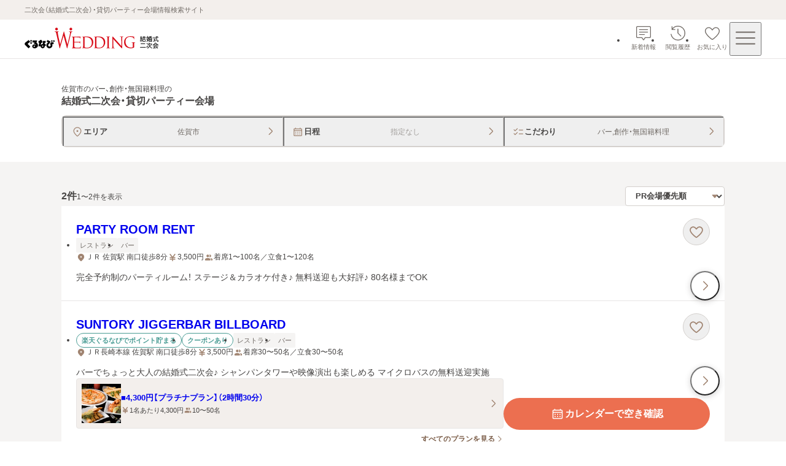

--- FILE ---
content_type: text/css; charset=UTF-8
request_url: https://party-wedding.gnavi.co.jp/_next/static/css/89a65c59835e5916.css
body_size: 689
content:
.venue-cassette_link__viZVk:after,.venue-cassette_link__viZVk:focus-visible:after{position:absolute;top:0;left:0;z-index:1;display:block;width:100%;height:100%;content:""}.venue-cassette_cassette__u_zPo{position:relative;display:flex;flex-direction:column;background-color:#fff;border-bottom:1px solid #e7e5e4}.venue-cassette_images-link__yuW0G{transition:opacity .2s ease-out}@media(hover:hover){.venue-cassette_images-link__yuW0G:hover{opacity:.8;transition:opacity .2s ease-out}}.venue-cassette_link__viZVk{text-decoration:none}.venue-cassette_link__viZVk:focus-visible:after{z-index:2;outline:2px solid #007dd9;outline-offset:-2px;border-radius:2px}.venue-cassette_text-wrap__XJbil{position:relative;display:flex;flex-direction:column;gap:16px;padding:20px 16px 24px;overflow-wrap:break-word}.venue-cassette_text-wrap__XJbil[data-has-additional-area=true]{padding-bottom:16px}@media screen and (min-width:768px){.venue-cassette_text-wrap__XJbil{gap:20px;padding:24px 24px 28px}.venue-cassette_text-wrap__XJbil[data-has-additional-area=true]{padding-bottom:20px}.venue-cassette_text-wrap__XJbil .venue-cassette_description-area-wrap__hMt3r,.venue-cassette_text-wrap__XJbil .venue-cassette_pr-wrap__oKAr6,.venue-cassette_text-wrap__XJbil .venue-cassette_venue-name__xP1rX{transition:opacity .2s ease-out}}@media screen and (min-width:768px)and (hover:hover){.venue-cassette_text-wrap__XJbil:hover .venue-cassette_description-area-wrap__hMt3r,.venue-cassette_text-wrap__XJbil:hover .venue-cassette_pr-wrap__oKAr6,.venue-cassette_text-wrap__XJbil:hover .venue-cassette_venue-name__xP1rX{opacity:.7;transition:opacity .2s ease-out}.venue-cassette_text-wrap__XJbil:hover:hover:has(.venue-cassette_button-area-wrap__L_ImE :hover) .venue-cassette_button-area-wrap__L_ImE,.venue-cassette_text-wrap__XJbil:hover:hover:has(.venue-cassette_button-area-wrap__L_ImE :hover) .venue-cassette_description-area-wrap__hMt3r,.venue-cassette_text-wrap__XJbil:hover:hover:has(.venue-cassette_button-area-wrap__L_ImE :hover) .venue-cassette_venue-name__xP1rX{opacity:1}.venue-cassette_text-wrap__XJbil:hover:hover:has(.venue-cassette_description-area-wrap__hMt3r :hover) .venue-cassette_button-area-wrap__L_ImE,.venue-cassette_text-wrap__XJbil:hover:hover:has(.venue-cassette_description-area-wrap__hMt3r :hover) .venue-cassette_description-area-wrap__hMt3r,.venue-cassette_text-wrap__XJbil:hover:hover:has(.venue-cassette_description-area-wrap__hMt3r :hover) .venue-cassette_venue-name__xP1rX{opacity:1}.venue-cassette_text-wrap__XJbil:hover:hover:has(.venue-cassette_link-area-wrap__T0W34 :hover) .venue-cassette_button-area-wrap__L_ImE,.venue-cassette_text-wrap__XJbil:hover:hover:has(.venue-cassette_link-area-wrap__T0W34 :hover) .venue-cassette_description-area-wrap__hMt3r,.venue-cassette_text-wrap__XJbil:hover:hover:has(.venue-cassette_link-area-wrap__T0W34 :hover) .venue-cassette_venue-name__xP1rX{opacity:1}}.venue-cassette_venue-description__o_Fq9{display:flex;flex-direction:column;gap:16px}@media screen and (max-width:767px){.venue-cassette_venue-description__o_Fq9{gap:12px}}.venue-cassette_venue-name__xP1rX{padding-right:48px;font-size:1rem;font-weight:600}@media screen and (min-width:768px){.venue-cassette_venue-name__xP1rX{font-size:1.25rem}}.venue-cassette_link-area-wrap__T0W34{display:flex;flex-direction:column;gap:16px}@media screen and (min-width:768px){.venue-cassette_link-area-wrap__T0W34{flex-direction:row;gap:24px;align-items:center}}.venue-cassette_badge__9PJrS{position:absolute;top:0;left:0;z-index:2;width:100%;cursor:pointer}.venue-cassette_button-area-wrap__L_ImE{position:absolute;top:-21.666px;right:16px}@media screen and (max-width:767px){.venue-cassette_button-area-wrap__L_ImE[data-no-images=true]{top:22px}}@media screen and (min-width:768px){.venue-cassette_button-area-wrap__L_ImE{top:20px;right:24px}}